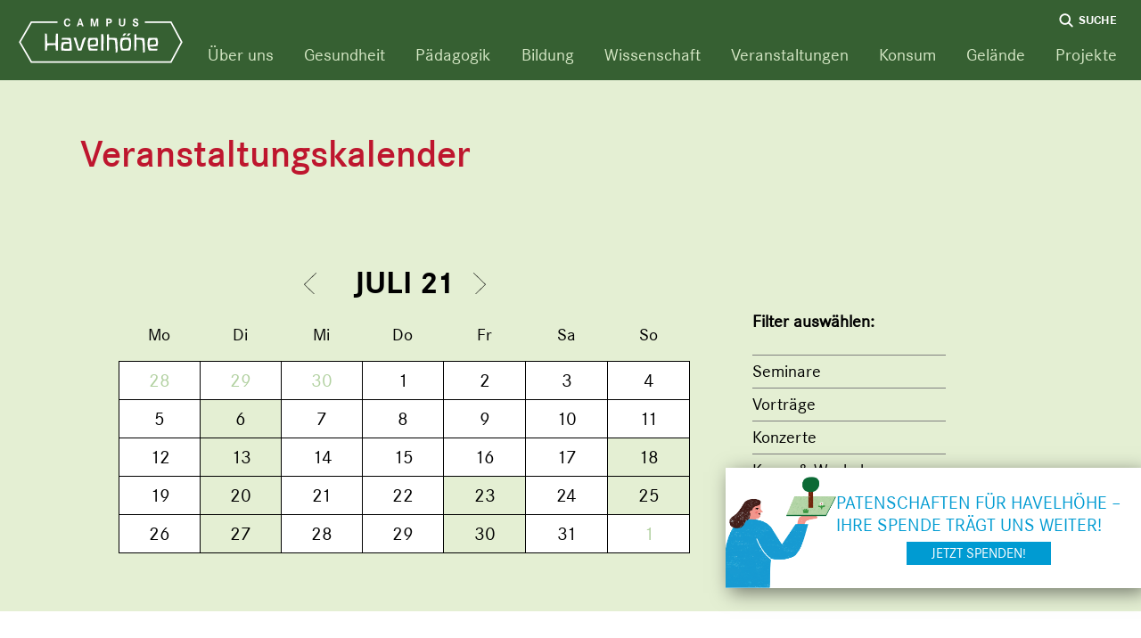

--- FILE ---
content_type: text/html; charset=utf-8
request_url: https://campus.havelhoehe.de/kalender/2020/?date=2021-07-29
body_size: 4340
content:
<!doctype html>
<html class="no-js" lang="de">

  <head>
    <meta charset="utf-8">
    <title>Campus Havelhöhe - 2020</title>
    <meta name="description" content="Willkommen auf dem Campus Havelhöhe. Auf dem Campus Havelhöhe finden Sie zahlreiche Gesundheits- und Präventionsangeboten, darunter auch das Gemeinschaftskrankenhaus Havelhöhe.">
    <meta name="viewport" content="width=device-width, initial-scale=1">

    <base href="https://campus.havelhoehe.de/">

    <link rel="manifest" href="site.webmanifest">
    <link rel="shortcut icon" href="favicon.ico" type="image/x-icon">
    <link rel="apple-touch-icon" href="icon.png">

        <link rel="stylesheet" href="/theme/public/assets/css/styles.min.1752048460.css">
        <meta name="theme-color" content="#fafafa">

    <!-- Matomo -->
    <script>
      var _paq = window._paq = window._paq || [];
      /* tracker methods like "setCustomDimension" should be called before "trackPageView" */
      _paq.push(["disableCookies"]);
      _paq.push(['trackPageView']);
      _paq.push(['enableLinkTracking']);
      (function() {
        var u="//havelhoehe.de/analytics/";
        _paq.push(['setTrackerUrl', u+'matomo.php']);
        _paq.push(['setSiteId', '3']);
        var d=document, g=d.createElement('script'), s=d.getElementsByTagName('script')[0];
        g.async=true; g.src=u+'matomo.js'; s.parentNode.insertBefore(g,s);
      })();
    </script>
    <!-- End Matomo Code -->
  <link rel="stylesheet" href="/assets/addons/emailobfuscator/emailobfuscator.css?v=3.0.0"></head>

  <body class="page-events">
    <header class="header" role="banner">
      <div class="container">
        <a class="logo" id="logo" href="/"></a>
        <nav class="nav" role="navigation">
          <ul>
                                                                                    <li class="has-submenu"><a href="javascript:void(0)">Über uns</a>
                            <ul>
                                <li data-marker-id="37"><a href="/institutionen/gag/">gAG</a></li>
                                <li data-marker-id="38"><a href="/institutionen/traegerverein/">Trägerverein</a></li>
                              </ul>
                          </li>
                                                            <li class="has-submenu"><a href="javascript:void(0)">Gesundheit</a>
                            <ul>
                                <li data-marker-id="7"><a href="/institutionen/ambulanzen-praxen/">Ambulanzen &amp; Praxen</a></li>
                                <li data-marker-id="8"><a href="/institutionen/anthromed-berlin-brandenburg/">AnthroMed Berlin-Brandenburg</a></li>
                                <li data-marker-id="9"><a href="/institutionen/christophorus-hospiz/">Christophorus Hospiz</a></li>
                                <li data-marker-id="10"><a href="/institutionen/christophorus-pflege/">Christophorus Pflege</a></li>
                                <li data-marker-id="11"><a href="/institutionen/gemeinschaftskrankenhaus-havelhoehe/">Gemeinschaftskrankenhaus Havelhöhe</a></li>
                                <li data-marker-id="12"><a href="/institutionen/herzschule-havelhoehe/">Herzschule Havelhöhe</a></li>
                                <li data-marker-id="13"><a href="/institutionen/onkologische-gesundheitsschulung/">Onkologische Gesundheitsschulung</a></li>
                                <li data-marker-id="14"><a href="/institutionen/lungensport-havelhoehe/">Lungensport Havelhöhe</a></li>
                                <li data-marker-id="15"><a href="/institutionen/zukunft-rauchfrei/">Zukunft Rauchfrei</a></li>
                                <li data-marker-id="77"><a href="/institutionen/herzsport-havelhoehe/">Herzsport Havelhöhe</a></li>
                              </ul>
                          </li>
                                                            <li class="has-submenu"><a href="javascript:void(0)">Pädagogik</a>
                            <ul>
                                <li data-marker-id="16"><a href="/institutionen/familienforum-havelhoehe/">Familienforum Havelhöhe</a></li>
                                <li data-marker-id="17"><a href="/institutionen/freie-waldorfschule-havelhoehe-eugen-kolisko/">Freie Waldorfschule Havelhöhe Eugen Kolisko</a></li>
                                <li data-marker-id="18"><a href="/institutionen/mutig-ev/">Mutig e.V.</a></li>
                                <li data-marker-id="19"><a href="/institutionen/par-ce-val-jugendhilfe/">Par-Ce-Val Jugendhilfe</a></li>
                                <li data-marker-id="20"><a href="/institutionen/waldorfkindergarten-havelhoehe/">Waldorfkindergarten Havelhöhe</a></li>
                              </ul>
                          </li>
                                                            <li class="has-submenu"><a href="javascript:void(0)">Bildung</a>
                            <ul>
                                <li data-marker-id="21"><a href="/institutionen/gesundheitsforum-havelhoehe/">Gesundheitsforum Havelhöhe </a></li>
                                <li data-marker-id="40"><a href="/institutionen/akademie-havelhoehe/">Akademie Havelhöhe</a></li>
                                <li data-marker-id="63"><a href="/institutionen/salumed-verlag-gmbh/">Salumed Verlag GmbH</a></li>
                              </ul>
                          </li>
                                                            <li class="has-submenu"><a href="javascript:void(0)">Wissenschaft</a>
                            <ul>
                                <li data-marker-id="23"><a href="/institutionen/forschungsinstitut-havelhoehe/">Forschungsinstitut Havelhöhe</a></li>
                              </ul>
                          </li>
                                                            <li class="has-submenu"><a href="javascript:void(0)">Veranstaltungen</a>
                            <ul>
                                <li data-marker-id="24"><a href="/institutionen/sonntagskonzerte/">Sonntagskonzerte</a></li>
                                <li data-marker-id="60"><a href="https://campus.havelhoehe.de/kalender/" target="_blank">Veranstaltungskalender</a></li>
                                <li data-marker-id="72"><a href="/institutionen/veranstaltungsservice/">Veranstaltungsservice</a></li>
                                <li data-marker-id="79"><a href="/institutionen/christengemeinschaft/">Christengemeinschaft</a></li>
                              </ul>
                          </li>
                                                            <li class="has-submenu"><a href="javascript:void(0)">Konsum</a>
                            <ul>
                                <li data-marker-id="25"><a href="/institutionen/bluetenreich/">Blütenreich</a></li>
                                <li data-marker-id="26"><a href="/institutionen/kaffehaus9/">Kaffehaus9</a></li>
                                <li data-marker-id="27"><a href="/institutionen/cafeteria-weichardt/">Caféteria &amp; Weichardt</a></li>
                                <li data-marker-id="28"><a href="/institutionen/gipfelpunkt-komma/">Gipfelpunkt &amp; Komma</a></li>
                                <li data-marker-id="29"><a href="/institutionen/havelwolle/">HavelWolle</a></li>
                                <li data-marker-id="30"><a href="/institutionen/weichardts-hofladen/">Weichardt´s Hofladen</a></li>
                              </ul>
                          </li>
                                                            <li class="has-submenu"><a href="javascript:void(0)">Gelände</a>
                            <ul>
                                <li data-marker-id="31"><a href="/institutionen/e-tankstelle/">E-Tankstelle</a></li>
                                <li data-marker-id="32"><a href="/institutionen/labyrinth/">Labyrinth</a></li>
                                <li data-marker-id="33"><a href="/institutionen/parkplaetze/">Parkplätze</a></li>
                                <li data-marker-id="34"><a href="/institutionen/therapiegarten/">Therapiegarten</a></li>
                                <li data-marker-id="70"><a href="/institutionen//"></a></li>
                                <li data-marker-id="76"><a href="/institutionen/studio-havelhoehe/">Studio Havelhöhe</a></li>
                              </ul>
                          </li>
                                                            <li class="has-submenu"><a href="javascript:void(0)">Projekte</a>
                            <ul>
                                <li data-marker-id="65"><a href="/institutionen/health-for-future-havelhoehe/">Health for future Havelhöhe</a></li>
                              </ul>
                          </li>
                                  </ul>
          <div class="search"><div class="lupe">Suche</div></div>
        </nav>
        <div class="menu-button"></div>
      </div>
    </header>
    <div class="search-block">
      <div class="container">
        <div class="close-search close_button"></div>
        <form class="search-form" action="/suchergebnis/" method="get">
          <input type="text" name="search" id="search" placeholder="Suchbegriff" value="">
          <input class="submit" type="submit" value="Suchen">
        </form>
      </div>
    </div>

    <div class="content-container">
      <header class="events-header">
  <div class="container">
    <div class="left">
      <h1>Veranstaltungskalender</h1>
      <div class="calendar-nav">
        <div class="month-display">
          <a href="https://campus.havelhoehe.de/kalender/2020/?date=2021-06-01" class="month-prev arrow-prev cal_pfeil_links_schwarz"></a>
          <span class="current-month">Juli 21</span>
          <a href="https://campus.havelhoehe.de/kalender/2020/?date=2021-08-01" class="month-next arrow-next cal_pfeil_rechts_schwarz"></a>
        </div>
        <div class="days-display">
              <div class="calendar__content"></div>
          <script>
            const events = [
                                                                                                                                                                            {
                  date: "2021-07-06",
                  url: "https://campus.havelhoehe.de/kalender/2020/?date=2021-07-06"

                },
                                                                                                                                                                                                                    {
                  date: "2021-07-13",
                  url: "https://campus.havelhoehe.de/kalender/2020/?date=2021-07-13"

                },
                                                                                                                                                                {
                  date: "2021-07-18",
                  url: "https://campus.havelhoehe.de/kalender/2020/?date=2021-07-18"

                },
                                                                                  {
                  date: "2021-07-20",
                  url: "https://campus.havelhoehe.de/kalender/2020/?date=2021-07-20"

                },
                                                                                                            {
                  date: "2021-07-23",
                  url: "https://campus.havelhoehe.de/kalender/2020/?date=2021-07-23"

                },
                                                                                  {
                  date: "2021-07-25",
                  url: "https://campus.havelhoehe.de/kalender/2020/?date=2021-07-25"

                },
                                                                                  {
                  date: "2021-07-27",
                  url: "https://campus.havelhoehe.de/kalender/2020/?date=2021-07-27"

                },
                                                                                                            {
                  date: "2021-07-30",
                  url: "https://campus.havelhoehe.de/kalender/2020/?date=2021-07-30"

                },
                                                                ];
          </script>
        </div>
      </div>
    </div>
    <div class="right">
      <div class="filter">
        <strong>Filter auswählen:</strong>
        <ul>
                      <li><a href="https://campus.havelhoehe.de/kalender/2020/?date=2021-07-01&cat=1">Seminare</a></li>
                      <li><a href="https://campus.havelhoehe.de/kalender/2020/?date=2021-07-01&cat=2">Vorträge</a></li>
                      <li><a href="https://campus.havelhoehe.de/kalender/2020/?date=2021-07-01&cat=3">Konzerte</a></li>
                      <li><a href="https://campus.havelhoehe.de/kalender/2020/?date=2021-07-01&cat=4">Kurse &amp; Workshops</a></li>
                      <li><a href="https://campus.havelhoehe.de/kalender/2020/?date=2021-07-01&cat=5">Online-Vortrag</a></li>
                      <li><a href="https://campus.havelhoehe.de/kalender/2020/?date=2021-07-01&cat=6">30 Jahre GKH</a></li>
                  </ul>
      </div>
    </div>
  </div>
</header>
<section class="calendar-events">
  <div class="container">
        <div class="grid-container">
      <div class="grid-sizer"></div>
      <div class="gutter-sizer"></div>
            <div class="grid-item event-teaser date_2021-07-06" data-cat="4">
        <a href="https://gla-havelhoehe.de/" target="_blank">                    <div>
            <img src="index.php?rex_media_type=image-780&rex_media_file=bild_atmen_gesundheit_1.png">
          </div>
                  </a>        <div class="info">
          <div>Kurs</div>
          <h3>Lungensport<br />
Jeden Dienstag finden ganztags verschiedene Lungensportkurse auf dem Campus statt.</h3>
          <h4></h4>
          <div class="event-teaser__text">Lungensport ist eine ambulante Reha-Maßnahme. Die Sporttherapie hat das Ziel Atemnot zu mindern.
Ein ganzheitlich medizinisches detailliertes Trainingskonzept für Lungenerkrankungen bezieht alle Schweregrade (auch Langzeit- Sauerstoff) mit ein.</div>
          <div class="event-teaser__buttons">
            <a href="https://gla-havelhoehe.de/" class="btn" target="_blank">Mehr erfahren</a>                                  </div>
          <hr>
          <div><p>Campus Havelhöhe, Kladower Damm 221, 14089 Berlin Haus 24, Herzschule</p></div>
          <div class="date">Di, 6.07.2021</div>
        </div>
      </div>
            <div class="grid-item event-teaser date_2021-07-13" data-cat="4">
        <a href="https://gla-havelhoehe.de/" target="_blank">                    <div>
            <img src="index.php?rex_media_type=image-780&rex_media_file=bild_atmen_gesundheit_1.png">
          </div>
                  </a>        <div class="info">
          <div>Kurs</div>
          <h3>Lungensport<br />
Jeden Dienstag finden ganztags verschiedene Lungensportkurse auf dem Campus statt.</h3>
          <h4></h4>
          <div class="event-teaser__text">Lungensport ist eine ambulante Reha-Maßnahme. Die Sporttherapie hat das Ziel Atemnot zu mindern.
Ein ganzheitlich medizinisches detailliertes Trainingskonzept für Lungenerkrankungen bezieht alle Schweregrade (auch Langzeit- Sauerstoff) mit ein.</div>
          <div class="event-teaser__buttons">
            <a href="https://gla-havelhoehe.de/" class="btn" target="_blank">Mehr erfahren</a>                                  </div>
          <hr>
          <div><p>Campus Havelhöhe, Kladower Damm 221, 14089 Berlin Haus 24, Herzschule</p></div>
          <div class="date">Di, 13.07.2021</div>
        </div>
      </div>
            <div class="grid-item event-teaser date_2021-07-13" data-cat="5">
        <a href="https://bit.ly/33fmZhM" target="_blank">                    <div>
            <img src="index.php?rex_media_type=image-780&rex_media_file=klimasprechstunde_campus_havelhoehe_juli_termin1_page-0001_1__1.jpg">
          </div>
                  </a>        <div class="info">
          <div>Online-Vortrag</div>
          <h3>Klimasprechstunde Havelhöhe Teil 1: <br />
Wie geht es der Gesundheit der Erde und der Menschen? </h3>
          <h4></h4>
          <div class="event-teaser__text">Verständnisgrundlagen zum Klimawandel -Ursachen   
Heutiges Wissen verständlich erklärt.  Mit Referent Dr. Christian Grah.
Der Vortrag ist kostenfrei. Auf "Mehr erfahren" gelangen Sie direkt zum Vortrag.</div>
          <div class="event-teaser__buttons">
            <a href="https://bit.ly/33fmZhM" class="btn" target="_blank">Mehr erfahren</a>                                  </div>
          <hr>
          <div><p></p></div>
          <div class="date">Di, 13.07.2021, 18.00 Uhr</div>
        </div>
      </div>
            <div class="grid-item event-teaser date_2021-07-18" data-cat="3">
                            <div>
            <img src="index.php?rex_media_type=image-780&rex_media_file=kaufhold.jpg">
          </div>
                          <div class="info">
          <div>Konzert</div>
          <h3>Ronny Kaufhold – Solo Pianist</h3>
          <h4>Ludwig van Beethoven als Idol für Felix Mendelssohn Bartholdy und Franz Liszt.</h4>
          <div class="event-teaser__text">Der Saal ist mit Maske zu betreten, diese kann am Platz sitzend abgelegt werden. Entsprechend der Inzidenzzahlen kann sich die Regelung kurzfristig ändern, bitte informieren Sie sich vor Beginn der Veranstaltung.</div>
          <div class="event-teaser__buttons">
                                              </div>
          <hr>
          <div><p><strong>Campus Havelhöhe,</strong> Kladower Damm 221, 14089 Berlin, Saal Haus 28</p></div>
          <div class="date">So, 18.07.2021, 11.00 Uhr</div>
        </div>
      </div>
            <div class="grid-item event-teaser date_2021-07-20" data-cat="4">
        <a href="https://gla-havelhoehe.de/" target="_blank">                    <div>
            <img src="index.php?rex_media_type=image-780&rex_media_file=bild_atmen_gesundheit_1.png">
          </div>
                  </a>        <div class="info">
          <div>Kurs</div>
          <h3>Lungensport<br />
Jeden Dienstag finden ganztags verschiedene Lungensportkurse auf dem Campus statt.</h3>
          <h4></h4>
          <div class="event-teaser__text">Lungensport ist eine ambulante Reha-Maßnahme. Die Sporttherapie hat das Ziel Atemnot zu mindern.
Ein ganzheitlich medizinisches detailliertes Trainingskonzept für Lungenerkrankungen bezieht alle Schweregrade (auch Langzeit- Sauerstoff) mit ein.</div>
          <div class="event-teaser__buttons">
            <a href="https://gla-havelhoehe.de/" class="btn" target="_blank">Mehr erfahren</a>                                  </div>
          <hr>
          <div><p>Campus Havelhöhe, Kladower Damm 221, 14089 Berlin Haus 24, Herzschule</p></div>
          <div class="date">Di, 20.07.2021</div>
        </div>
      </div>
            <div class="grid-item event-teaser date_2021-07-23" data-cat="4">
                            <div>
            <img src="index.php?rex_media_type=image-780&rex_media_file=lungensport_01.jpg">
          </div>
                          <div class="info">
          <div>Kurs</div>
          <h3>Onkologische Gesundheitsschulung</h3>
          <h4></h4>
          <div class="event-teaser__text">Ernährung 1 (Fette, Kohlenhydrate, Eiweiß- was tun?)</div>
          <div class="event-teaser__buttons">
                                              </div>
          <hr>
          <div><p>Campus Havelhöhe, Kladower Damm 221,14089 Berlin, Haus 10 ( Station 3, R. 2013)</p></div>
          <div class="date">Fr, 23.07.2021, 15.00 Uhr</div>
        </div>
      </div>
            <div class="grid-item event-teaser date_2021-07-25" data-cat="3">
                            <div>
            <img src="index.php?rex_media_type=image-780&rex_media_file=loeffke.jpg">
          </div>
                          <div class="info">
          <div>Konzert</div>
          <h3>Thomas Löffke - Impressionen von den Nordirischen Inseln, Keltische Harfe und Lichtbilder</h3>
          <h4></h4>
          <div class="event-teaser__text">Der Saal ist mit Maske zu betreten, diese kann am Platz sitzend abgelegt werden. Entsprechend der Inzidenzzahlen kann sich die Regelung kurzfristig ändern, bitte informieren Sie sich vor Beginn der Veranstaltung.</div>
          <div class="event-teaser__buttons">
                                              </div>
          <hr>
          <div><p>Campus Havelhöhe, Kladower Damm 221, 14089 Berlin, Saal Haus 28</p></div>
          <div class="date">So, 25.07.2021, 11.00 Uhr</div>
        </div>
      </div>
            <div class="grid-item event-teaser date_2021-07-27" data-cat="4">
        <a href="https://gla-havelhoehe.de/" target="_blank">                    <div>
            <img src="index.php?rex_media_type=image-780&rex_media_file=bild_atmen_gesundheit_1.png">
          </div>
                  </a>        <div class="info">
          <div>Kurs</div>
          <h3>Lungensport<br />
Jeden Dienstag finden ganztags verschiedene Lungensportkurse auf dem Campus statt.</h3>
          <h4></h4>
          <div class="event-teaser__text">Lungensport ist eine ambulante Reha-Maßnahme. Die Sporttherapie hat das Ziel Atemnot zu mindern.
Ein ganzheitlich medizinisches detailliertes Trainingskonzept für Lungenerkrankungen bezieht alle Schweregrade (auch Langzeit- Sauerstoff) mit ein.</div>
          <div class="event-teaser__buttons">
            <a href="https://gla-havelhoehe.de/" class="btn" target="_blank">Mehr erfahren</a>                                  </div>
          <hr>
          <div><p>Campus Havelhöhe, Kladower Damm 221, 14089 Berlin Haus 24, Herzschule</p></div>
          <div class="date">Di, 27.07.2021</div>
        </div>
      </div>
            <div class="grid-item event-teaser date_2021-07-27" data-cat="5">
        <a href="https://bit.ly/3wkvxQH" target="_blank">                    <div>
            <img src="index.php?rex_media_type=image-780&rex_media_file=klimasprechstunde_27.07.jpg">
          </div>
                  </a>        <div class="info">
          <div>Online-Vortrag</div>
          <h3>Klimasprechstunde Havelhöhe Teil2 :<br />
Wie geht es der Gesundheit der Erde und der Menschen?<br />
</h3>
          <h4></h4>
          <div class="event-teaser__text">Hitzefolgeschäden durch den Klimawandel für den Menschen - Was kommt auf uns zu?
Mit Referent Dr. Christian Grah. Auf "Mehr erfahren" gellangen Sie direkt zum Vortrag.</div>
          <div class="event-teaser__buttons">
            <a href="https://bit.ly/3wkvxQH" class="btn" target="_blank">Mehr erfahren</a>                                  </div>
          <hr>
          <div><p></p></div>
          <div class="date">Di, 27.07.2021, 18.00 Uhr</div>
        </div>
      </div>
            <div class="grid-item event-teaser date_2021-07-30" data-cat="4">
                            <div>
            <img src="index.php?rex_media_type=image-780&rex_media_file=lungensport_01.jpg">
          </div>
                          <div class="info">
          <div>Kurs</div>
          <h3>Onkologische Gesundheitsschulung </h3>
          <h4></h4>
          <div class="event-teaser__text">Medikamente 1: Woher kommt die Heilkraft?</div>
          <div class="event-teaser__buttons">
                                              </div>
          <hr>
          <div><p>Campus Havelhöhe, Kladower Damm 221,14089 Berlin, Haus 10 ( Station 3, R. 2013)</p></div>
          <div class="date">Fr, 30.07.2021, 15.00 Uhr</div>
        </div>
      </div>
      
          </div>
      </div>
</section>
    </div>

    <footer class="footer">
      <div class="container">
        <div class="logo"></div>
        <div>
          <span>&copy; 2026 Campus Havelhöhe. Alle Rechte vorbehalten.</span>
          <ul>
            <li><a href="/impressum/">Impressum</a></li>
            <li><a href="/datenschutz/">Datenschutz</a></li>
          </ul>
        </div>
      </div>
    </footer>

          <div class="btn-container btn-container--donation">
        <a class="button btn--close" href="javascript:void(0);">schließen</a>
        <div>
          <img src="/theme/public/assets/img/Clickbanner_Patenschaft_Motiv_Campus-07.png" alt="">
          <div>
            <p>Patenschaften für <nobr>Havelhöhe –</nobr><br>Ihre Spende trägt uns weiter!</p>
            <a class="button btn--donation" href="https://www.gag-havelhoehe.de/de/patenschaften/" target="_blank">Jetzt spenden!</a>
          </div>
        </div>
      </div>
    
        <script src="/theme/public/assets/js/scripts.min.1752679724.js"></script>
      <script src="/assets/addons/emailobfuscator/emailobfuscator.js?v=3.0.0"></script></body>

</html>